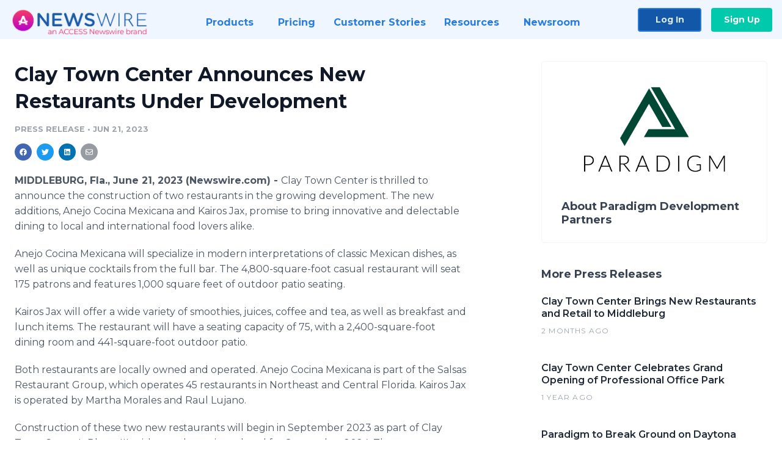

--- FILE ---
content_type: text/css
request_url: https://cdn.nwe.io/assets_v3/css/components/related-files.css?id=db883b7f8f0e28fe5abfc22014924a1c
body_size: 1435
content:
.related-files{align-items:center;display:flex;flex-direction:row;flex-wrap:wrap}.related-files__heading{color:var(--ds-color-mono-4);font-size:12px;font-weight:700;letter-spacing:.1em;margin-bottom:10px;text-transform:uppercase}.related-files__item{margin:0 10px 10px 0}.related-files__link{background-color:var(--ds-color-mono-2);border-radius:16px;color:var(--brand-color-link);font-size:10px;font-weight:700;height:100%;line-height:15px;padding:4px 12px;text-align:center;text-decoration:none;width:100%}.related-files__link:hover{background-color:var(--gray-100);text-decoration:none}.related-files__icon{background-color:var(--gray-400);display:inline-block;height:12px;margin:0 8px -2px 5px;-webkit-mask-image:url('data:image/svg+xml;utf8,<svg xmlns="http://www.w3.org/2000/svg" viewBox="0 0 384 512"><path d="M0 64C0 28.65 28.65 0 64 0H229.5C246.5 0 262.7 6.743 274.7 18.75L365.3 109.3C377.3 121.3 384 137.5 384 154.5V448C384 483.3 355.3 512 320 512H64C28.65 512 0 483.3 0 448V64zM336 448V160H256C238.3 160 224 145.7 224 128V48H64C55.16 48 48 55.16 48 64V448C48 456.8 55.16 464 64 464H320C328.8 464 336 456.8 336 448z"/></svg>');mask-image:url('data:image/svg+xml;utf8,<svg xmlns="http://www.w3.org/2000/svg" viewBox="0 0 384 512"><path d="M0 64C0 28.65 28.65 0 64 0H229.5C246.5 0 262.7 6.743 274.7 18.75L365.3 109.3C377.3 121.3 384 137.5 384 154.5V448C384 483.3 355.3 512 320 512H64C28.65 512 0 483.3 0 448V64zM336 448V160H256C238.3 160 224 145.7 224 128V48H64C55.16 48 48 55.16 48 64V448C48 456.8 55.16 464 64 464H320C328.8 464 336 456.8 336 448z"/></svg>');pointer-events:none;width:9px}.related-files__icon--pdf{-webkit-mask-image:url('data:image/svg+xml;utf8,<svg xmlns="http://www.w3.org/2000/svg" viewBox="0 0 9 13"><path d="M4.26328 6.50234C4.14609 6.12734 4.14844 5.40312 4.21641 5.40312C4.41328 5.40312 4.39453 6.26797 4.26328 6.50234ZM4.22344 7.60859C4.04297 8.08203 3.81797 8.62344 3.55781 9.07812C3.98672 8.91406 4.47187 8.675 5.03203 8.56484C4.73438 8.33984 4.44844 8.01641 4.22344 7.60859ZM2.01797 10.5336C2.01797 10.5523 2.32734 10.407 2.83594 9.59141C2.67891 9.73906 2.15391 10.1656 2.01797 10.5336ZM5.8125 4.25H9V11.9375C9 12.2492 8.74922 12.5 8.4375 12.5H0.5625C0.250781 12.5 0 12.2492 0 11.9375V1.0625C0 0.750781 0.250781 0.5 0.5625 0.5H5.25V3.6875C5.25 3.99688 5.50313 4.25 5.8125 4.25ZM5.625 8.27656C5.15625 7.99062 4.84453 7.59688 4.62422 7.01562C4.72969 6.58203 4.89609 5.92344 4.76953 5.51094C4.65938 4.82188 3.77578 4.88984 3.64922 5.35156C3.53203 5.78047 3.63984 6.38516 3.83906 7.15625C3.56719 7.80312 3.16641 8.67031 2.88281 9.16719C2.88047 9.16719 2.88047 9.16953 2.87813 9.16953C2.24297 9.49531 1.15313 10.2125 1.60078 10.7633C1.73203 10.925 1.97578 10.9977 2.10469 10.9977C2.52422 10.9977 2.94141 10.5758 3.53672 9.54922C4.14141 9.35 4.80469 9.10156 5.38828 9.00547C5.89687 9.28203 6.49219 9.4625 6.88828 9.4625C7.57266 9.4625 7.61953 8.7125 7.35 8.44531C7.02422 8.12656 6.07734 8.21797 5.625 8.27656ZM8.83594 2.96094L6.53906 0.664062C6.43359 0.558594 6.29063 0.5 6.14062 0.5H6V3.5H9V3.35703C9 3.20938 8.94141 3.06641 8.83594 2.96094ZM7.09922 8.94453C7.19531 8.88125 7.04063 8.66562 6.09609 8.73359C6.96563 9.10391 7.09922 8.94453 7.09922 8.94453Z" /></svg>');mask-image:url('data:image/svg+xml;utf8,<svg xmlns="http://www.w3.org/2000/svg" viewBox="0 0 9 13"><path d="M4.26328 6.50234C4.14609 6.12734 4.14844 5.40312 4.21641 5.40312C4.41328 5.40312 4.39453 6.26797 4.26328 6.50234ZM4.22344 7.60859C4.04297 8.08203 3.81797 8.62344 3.55781 9.07812C3.98672 8.91406 4.47187 8.675 5.03203 8.56484C4.73438 8.33984 4.44844 8.01641 4.22344 7.60859ZM2.01797 10.5336C2.01797 10.5523 2.32734 10.407 2.83594 9.59141C2.67891 9.73906 2.15391 10.1656 2.01797 10.5336ZM5.8125 4.25H9V11.9375C9 12.2492 8.74922 12.5 8.4375 12.5H0.5625C0.250781 12.5 0 12.2492 0 11.9375V1.0625C0 0.750781 0.250781 0.5 0.5625 0.5H5.25V3.6875C5.25 3.99688 5.50313 4.25 5.8125 4.25ZM5.625 8.27656C5.15625 7.99062 4.84453 7.59688 4.62422 7.01562C4.72969 6.58203 4.89609 5.92344 4.76953 5.51094C4.65938 4.82188 3.77578 4.88984 3.64922 5.35156C3.53203 5.78047 3.63984 6.38516 3.83906 7.15625C3.56719 7.80312 3.16641 8.67031 2.88281 9.16719C2.88047 9.16719 2.88047 9.16953 2.87813 9.16953C2.24297 9.49531 1.15313 10.2125 1.60078 10.7633C1.73203 10.925 1.97578 10.9977 2.10469 10.9977C2.52422 10.9977 2.94141 10.5758 3.53672 9.54922C4.14141 9.35 4.80469 9.10156 5.38828 9.00547C5.89687 9.28203 6.49219 9.4625 6.88828 9.4625C7.57266 9.4625 7.61953 8.7125 7.35 8.44531C7.02422 8.12656 6.07734 8.21797 5.625 8.27656ZM8.83594 2.96094L6.53906 0.664062C6.43359 0.558594 6.29063 0.5 6.14062 0.5H6V3.5H9V3.35703C9 3.20938 8.94141 3.06641 8.83594 2.96094ZM7.09922 8.94453C7.19531 8.88125 7.04063 8.66562 6.09609 8.73359C6.96563 9.10391 7.09922 8.94453 7.09922 8.94453Z" /></svg>')}.related-files__icon--zip{-webkit-mask-image:url('data:image/svg+xml;utf8,<svg xmlns="http://www.w3.org/2000/svg" viewBox="0 0 384 512"><path d="M64 0C28.7 0 0 28.7 0 64V448c0 35.3 28.7 64 64 64H320c35.3 0 64-28.7 64-64V160H256c-17.7 0-32-14.3-32-32V0H64zM256 0V128H384L256 0zM96 48c0-8.8 7.2-16 16-16h32c8.8 0 16 7.2 16 16s-7.2 16-16 16H112c-8.8 0-16-7.2-16-16zm0 64c0-8.8 7.2-16 16-16h32c8.8 0 16 7.2 16 16s-7.2 16-16 16H112c-8.8 0-16-7.2-16-16zm0 64c0-8.8 7.2-16 16-16h32c8.8 0 16 7.2 16 16s-7.2 16-16 16H112c-8.8 0-16-7.2-16-16zm-6.3 71.8c3.7-14 16.4-23.8 30.9-23.8h14.8c14.5 0 27.2 9.7 30.9 23.8l23.5 88.2c1.4 5.4 2.1 10.9 2.1 16.4c0 35.2-28.8 63.7-64 63.7s-64-28.5-64-63.7c0-5.5 .7-11.1 2.1-16.4l23.5-88.2zM112 336c-8.8 0-16 7.2-16 16s7.2 16 16 16h32c8.8 0 16-7.2 16-16s-7.2-16-16-16H112z"/></svg>');mask-image:url('data:image/svg+xml;utf8,<svg xmlns="http://www.w3.org/2000/svg" viewBox="0 0 384 512"><path d="M64 0C28.7 0 0 28.7 0 64V448c0 35.3 28.7 64 64 64H320c35.3 0 64-28.7 64-64V160H256c-17.7 0-32-14.3-32-32V0H64zM256 0V128H384L256 0zM96 48c0-8.8 7.2-16 16-16h32c8.8 0 16 7.2 16 16s-7.2 16-16 16H112c-8.8 0-16-7.2-16-16zm0 64c0-8.8 7.2-16 16-16h32c8.8 0 16 7.2 16 16s-7.2 16-16 16H112c-8.8 0-16-7.2-16-16zm0 64c0-8.8 7.2-16 16-16h32c8.8 0 16 7.2 16 16s-7.2 16-16 16H112c-8.8 0-16-7.2-16-16zm-6.3 71.8c3.7-14 16.4-23.8 30.9-23.8h14.8c14.5 0 27.2 9.7 30.9 23.8l23.5 88.2c1.4 5.4 2.1 10.9 2.1 16.4c0 35.2-28.8 63.7-64 63.7s-64-28.5-64-63.7c0-5.5 .7-11.1 2.1-16.4l23.5-88.2zM112 336c-8.8 0-16 7.2-16 16s7.2 16 16 16h32c8.8 0 16-7.2 16-16s-7.2-16-16-16H112z"/></svg>')}.related-files__icon--doc{-webkit-mask-image:url('data:image/svg+xml;utf8,<svg xmlns="http://www.w3.org/2000/svg" viewBox="0 0 384 512" ><path d="M64 0C28.7 0 0 28.7 0 64V448c0 35.3 28.7 64 64 64H320c35.3 0 64-28.7 64-64V160H256c-17.7 0-32-14.3-32-32V0H64zM256 0V128H384L256 0zM111 257.1l26.8 89.2 31.6-90.3c3.4-9.6 12.5-16.1 22.7-16.1s19.3 6.4 22.7 16.1l31.6 90.3L273 257.1c3.8-12.7 17.2-19.9 29.9-16.1s19.9 17.2 16.1 29.9l-48 160c-3 10-12.1 16.9-22.4 17.1s-19.8-6.2-23.2-16.1L192 336.6l-33.3 95.3c-3.4 9.8-12.8 16.3-23.2 16.1s-19.5-7.1-22.4-17.1l-48-160c-3.8-12.7 3.4-26.1 16.1-29.9s26.1 3.4 29.9 16.1z"/></svg>');mask-image:url('data:image/svg+xml;utf8,<svg xmlns="http://www.w3.org/2000/svg" viewBox="0 0 384 512" ><path d="M64 0C28.7 0 0 28.7 0 64V448c0 35.3 28.7 64 64 64H320c35.3 0 64-28.7 64-64V160H256c-17.7 0-32-14.3-32-32V0H64zM256 0V128H384L256 0zM111 257.1l26.8 89.2 31.6-90.3c3.4-9.6 12.5-16.1 22.7-16.1s19.3 6.4 22.7 16.1l31.6 90.3L273 257.1c3.8-12.7 17.2-19.9 29.9-16.1s19.9 17.2 16.1 29.9l-48 160c-3 10-12.1 16.9-22.4 17.1s-19.8-6.2-23.2-16.1L192 336.6l-33.3 95.3c-3.4 9.8-12.8 16.3-23.2 16.1s-19.5-7.1-22.4-17.1l-48-160c-3.8-12.7 3.4-26.1 16.1-29.9s26.1 3.4 29.9 16.1z"/></svg>')}.related-files__icon--ppt{-webkit-mask-image:url('data:image/svg+xml;utf8,<svg xmlns="http://www.w3.org/2000/svg" viewBox="0 0 384 512"><path d="M64 0C28.7 0 0 28.7 0 64V448c0 35.3 28.7 64 64 64H320c35.3 0 64-28.7 64-64V160H256c-17.7 0-32-14.3-32-32V0H64zM256 0V128H384L256 0zM136 240h68c42 0 76 34 76 76s-34 76-76 76H160v32c0 13.3-10.7 24-24 24s-24-10.7-24-24V368 264c0-13.3 10.7-24 24-24zm68 104c15.5 0 28-12.5 28-28s-12.5-28-28-28H160v56h44z"/></svg>');mask-image:url('data:image/svg+xml;utf8,<svg xmlns="http://www.w3.org/2000/svg" viewBox="0 0 384 512"><path d="M64 0C28.7 0 0 28.7 0 64V448c0 35.3 28.7 64 64 64H320c35.3 0 64-28.7 64-64V160H256c-17.7 0-32-14.3-32-32V0H64zM256 0V128H384L256 0zM136 240h68c42 0 76 34 76 76s-34 76-76 76H160v32c0 13.3-10.7 24-24 24s-24-10.7-24-24V368 264c0-13.3 10.7-24 24-24zm68 104c15.5 0 28-12.5 28-28s-12.5-28-28-28H160v56h44z"/></svg>')}
